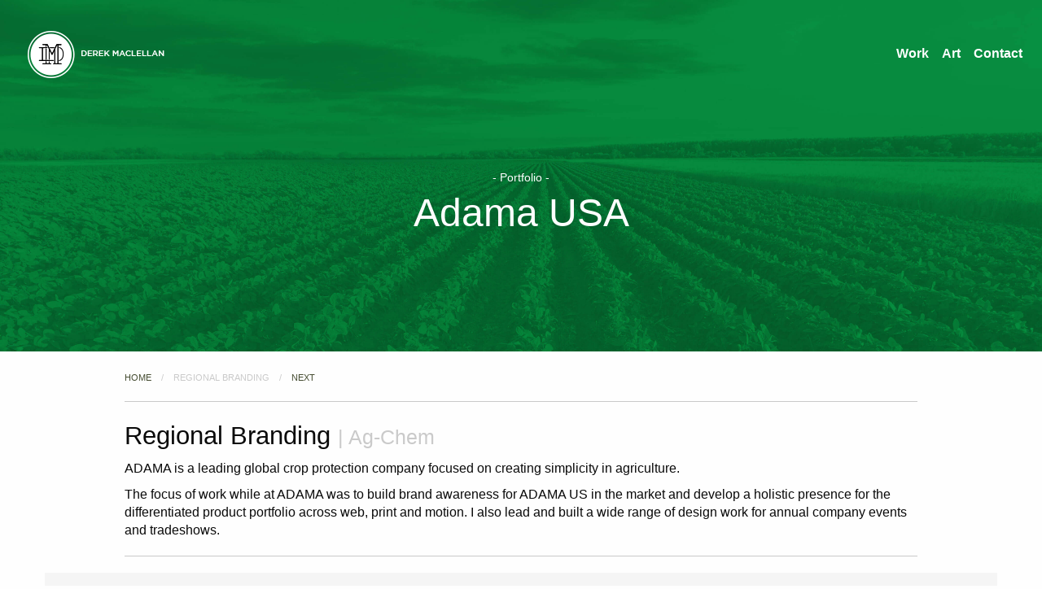

--- FILE ---
content_type: text/html
request_url: https://derekmac.com/adama-us-project.html
body_size: 1574
content:
<!doctype html>
<html class="no-js" lang="en">
<head>
<meta charset="utf-8" />
<meta name="viewport" content="width=device-width, initial-scale=1.0" />
<title>Derek MacLellan</title>
<link rel="stylesheet" href="https://cdnjs.cloudflare.com/ajax/libs/motion-ui/1.2.3/motion-ui.min.css">
<link rel="stylesheet" href="https://cdnjs.cloudflare.com/ajax/libs/foundation/6.4.3/css/foundation-prototype.min.css">
<link href="https://cdnjs.cloudflare.com/ajax/libs/foundicons/3.0.0/foundation-icons.css" rel="stylesheet" type="text/css">
<link href="css/foundation.min.css" rel="stylesheet" type="text/css">
<link href="css/foundation.css" rel="stylesheet" type="text/css">
</head>
<body>
<div class="hero-full-screen-1">
  <div class="top-content-section">
    <nav class="top-bar topbar-responsive">
      <div class="top-bar-title"> <span data-responsive-toggle="topbar-responsive" data-hide-for="medium">
        <button class="menu-icon hide-for-medium-only" type="button" data-toggle></button>
        </span> <a class="topbar-responsive-logo"> </a> <a href="index.html"><img src="imgs/dm-logo.png" alt=""></a> </div>
      <div id="topbar-responsive" class="topbar-responsive-links">
        <div class="top-bar-right">
          <ul class="menu simple horizontal align-center medium-horizontal">
            <li><a href="index.html">Work</a></li>
            <li><a href="art.html">Art</a></li>
            <li><a href="contact.html">Contact</a></li>
          </ul>
        </div>
      </div>
    </nav>
  </div>
  <div class="middle-content-section-1">
    <h6> - Portfolio - </h6>
    <h1>Adama USA </h1>
    <br>
  </div>
</div>
<br>
<article class="grid-container">
  <div class="grid-x align-center">
    <div class="cell large-10">
    <!-- You can now combine a row and column if you just need a 12 column row -->
    <div class="row columns">
      <nav aria-label="You are here:" role="navigation">
        <ul class="breadcrumbs">
          <li><a href="index.html">Home</a></li>		 <li class="disabled">REGIONAL BRANDING</li>	
          <li class="disabled"><a href="streebo-project.html">Next</a></li>
         
        </ul>
      </nav>
    </div>	 		
		
		
      <hr>
      <h3>Regional Branding <small> | Ag-Chem</small></h3>
      <p>ADAMA is a  leading global crop protection  company focused on creating simplicity in agriculture.&nbsp;</p>
      <p>The focus of work while at ADAMA was to build brand awareness for ADAMA US in the market and develop a holistic presence for the differentiated product portfolio across web, print and motion. I also lead and built a wide range of design work for annual company  events and tradeshows.</p>
<hr>
    </div>
  </div>
</article>
<article class="grid-container">
  <div class="grid-x align-center">
    <div class="cell large-12"> <img class="thumbnail" src="imgs/adama-img-1.jpg" alt="adamaimg1"><img class="thumbnail" src="imgs/adama-img-2.jpg" alt="adamaimg2"><img class="thumbnail" src="imgs/adama-img-3.jpg" alt="adamaimg3"><img class="thumbnail" src="imgs/adama-img-4.jpg" alt="adamaimg4"><img class="thumbnail" src="imgs/adama-img-5.jpg" alt="adamaimg5"><img class="thumbnail" src="imgs/adama-img-6.jpg" alt="adamaimg6">
      <hr>
		
<!--/*Breadcrumb Begins*/-->
		
    <div class="cell large-10">	
    <div class="row columns">
      <nav aria-label="You are here:" role="navigation">
        <ul class="breadcrumbs">
          <li><a href="index.html">Home</a></li>		 <li class="disabled">REGIONAL BRANDING</li>	
          <li class="disabled"><a href="streebo-project.html">Next</a></li>
         
        </ul>
      </nav>
    </div>
	</div>	
<hr>
		
<!--/*Breadcrumb Endss*/-->	
		
		
    </div>
  </div>
</article>

<!--/*Footer Begins*/-->

<div id="engadget-footer-sitemap-container">
  <footer id="engadget-footer-sitemap">
    <article class="grid-container">
      <hr>
      <div class="grid-x grid-margin-x small-up-1 medium-up-3 large-up-3">
        <div class="cell">
          <h5>Brief Intro</h5>
          <hr/>
          <p>Derek has been working professionally as a multimedia designer for the last ten years in areas including graphic design, web, motion and illustration with a goal to continually develop innovative projects that effectively communicate and engage. He also splits his time doing visual art in graphite and digital media.</p>
        </div>
        <div class="cell">
          <h5>Connect</h5>
          <hr/>
          <div class="marketing-site-footer-block"> <a href="https://www.behance.net/maclellanderek543b"><i class="fi-social-behance" aria-hidden="true"></i></a>
			  <a href="https://www.behance.net/maclellanderek543b"> <p>Behance</p></a>
          </div>
          <div class="marketing-site-footer-block">  <a href="https://www.behance.net/maclellanderek543b"><i class="fi-social-linkedin" aria-hidden="true"></i></a>
			  <a href="https://www.linkedin.com/in/derek-maclellan-38677213/"><p>Linkedin</p></a>
          </div>
          <div class="marketing-site-footer-block"> <i class="fi-social-instagram" aria-hidden="true"></i>
            <p>Instagram - @derekmaclellan</p>
          </div>
        </div>
        <div class="cell">
          <h5>Contact</h5>
          <hr/>
          <div class="marketing-site-footer-block"> <i class="fi-marker" aria-hidden="true"></i>
            <p>Raleigh, NC</p>
          </div>
          <div class="marketing-site-footer-block"> <i class="fi-mail" aria-hidden="true"></i>
            <p>maclellan.derek@gmail.com</p>
          </div>
        </div>
      </div>
    </article>
  </footer>
  <div id="engadget-footer-social-container"> </div>
  <div id="engadget-footer-contact-details-container">
    <footer id="engadget-footer-contact-details">
      <div class="footer-left">
        <div class="contact-details">
          <ul>
            <li><img class="thumbnail-icon" src="imgs/dm-icon-img.jpg" alt="dmlogo"></li>
            <li><i class="fa fa-phone fa-lg" aria-hidden="true"></i> © 2025 Derek MacLellan</li>
          </ul>
        </div>
      </div>
      <div class="footer-right">
        <ul class="menu align-right">
            <li><a href="index.html">Work</a></li>
            <li><a href="art.html">Art</a></li>
            <li><a href="contact.html">Contact</a></li>
        </ul>
      </div>
    </footer>
  </div>
</div>

<!--/*/*Footer Ends*/*/--> 

<script src="js/vendor/jquery.js"></script> 
<script src="js/vendor/what-input.js"></script> 
<script src="js/vendor/foundation.js"></script> 
<script src="js/app.js"></script>
</body>
</html>
